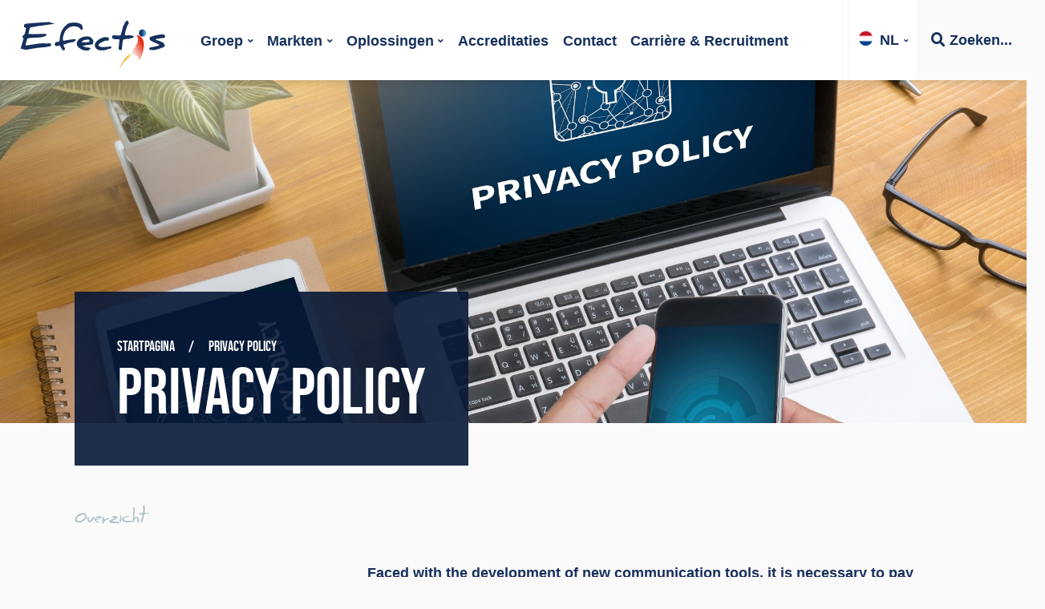

--- FILE ---
content_type: text/html; charset=UTF-8
request_url: https://efectis.com/nl/privacy-policy/
body_size: 9907
content:
<!doctype html>
<html lang="nl">
<head>
   <meta charset="utf-8">
   <meta name="viewport" content="width=device-width, initial-scale=1, maximum-scale=1, viewport-fit=cover">
   <title>Privacy Policy | Efectis</title>
   	<style>img:is([sizes="auto" i], [sizes^="auto," i]) { contain-intrinsic-size: 3000px 1500px }</style>
	
<!-- Search Engine Optimization door Rank Math PRO - https://rankmath.com/ -->
<meta name="description" content="Faced with the development of new communication tools, it is necessary to pay particular attention to the protection of privacy. Therefore, we are committed"/>
<meta name="robots" content="follow, index, max-snippet:-1, max-video-preview:-1, max-image-preview:large"/>
<link rel="canonical" href="https://efectis.com/nl/privacy-policy/" />
<meta property="og:locale" content="nl_NL" />
<meta property="og:type" content="article" />
<meta property="og:title" content="Privacy Policy | Efectis" />
<meta property="og:description" content="Faced with the development of new communication tools, it is necessary to pay particular attention to the protection of privacy. Therefore, we are committed" />
<meta property="og:url" content="https://efectis.com/nl/privacy-policy/" />
<meta property="og:site_name" content="Efectis" />
<meta property="article:publisher" content="https://nl-nl.facebook.com/efectisnederland/" />
<meta property="og:updated_time" content="2023-01-27T16:00:38+01:00" />
<meta property="og:image" content="https://efectis.com/app/uploads/2023/01/Privacy-policy-1024x683.jpg" />
<meta property="og:image:secure_url" content="https://efectis.com/app/uploads/2023/01/Privacy-policy-1024x683.jpg" />
<meta property="og:image:width" content="1024" />
<meta property="og:image:height" content="683" />
<meta property="og:image:alt" content="Privacy policy" />
<meta property="og:image:type" content="image/jpeg" />
<meta name="twitter:card" content="summary_large_image" />
<meta name="twitter:title" content="Privacy Policy | Efectis" />
<meta name="twitter:description" content="Faced with the development of new communication tools, it is necessary to pay particular attention to the protection of privacy. Therefore, we are committed" />
<meta name="twitter:image" content="https://efectis.com/app/uploads/2023/01/Privacy-policy-1024x683.jpg" />
<meta name="twitter:label1" content="Tijd om te lezen" />
<meta name="twitter:data1" content="2 minuten" />
<!-- /Rank Math WordPress SEO plugin -->

<link rel='stylesheet' id='wp-block-library-css' href='https://efectis.com/wp/wp-includes/css/dist/block-library/style.min.css?ver=6.8.1' type='text/css' media='all' />
<style id='classic-theme-styles-inline-css' type='text/css'>
/*! This file is auto-generated */
.wp-block-button__link{color:#fff;background-color:#32373c;border-radius:9999px;box-shadow:none;text-decoration:none;padding:calc(.667em + 2px) calc(1.333em + 2px);font-size:1.125em}.wp-block-file__button{background:#32373c;color:#fff;text-decoration:none}
</style>
<link rel='stylesheet' id='coblocks-frontend-css' href='https://efectis.com/app/plugins/coblocks/dist/style-coblocks-1.css?ver=3.1.16' type='text/css' media='all' />
<link rel='stylesheet' id='coblocks-extensions-css' href='https://efectis.com/app/plugins/coblocks/dist/style-coblocks-extensions.css?ver=3.1.16' type='text/css' media='all' />
<link rel='stylesheet' id='coblocks-animation-css' href='https://efectis.com/app/plugins/coblocks/dist/style-coblocks-animation.css?ver=2677611078ee87eb3b1c' type='text/css' media='all' />
<style id='global-styles-inline-css' type='text/css'>
:root{--wp--preset--aspect-ratio--square: 1;--wp--preset--aspect-ratio--4-3: 4/3;--wp--preset--aspect-ratio--3-4: 3/4;--wp--preset--aspect-ratio--3-2: 3/2;--wp--preset--aspect-ratio--2-3: 2/3;--wp--preset--aspect-ratio--16-9: 16/9;--wp--preset--aspect-ratio--9-16: 9/16;--wp--preset--color--black: #000000;--wp--preset--color--cyan-bluish-gray: #abb8c3;--wp--preset--color--white: #fff;--wp--preset--color--pale-pink: #f78da7;--wp--preset--color--vivid-red: #cf2e2e;--wp--preset--color--luminous-vivid-orange: #ff6900;--wp--preset--color--luminous-vivid-amber: #fcb900;--wp--preset--color--light-green-cyan: #7bdcb5;--wp--preset--color--vivid-green-cyan: #00d084;--wp--preset--color--pale-cyan-blue: #8ed1fc;--wp--preset--color--vivid-cyan-blue: #0693e3;--wp--preset--color--vivid-purple: #9b51e0;--wp--preset--color--primary: #17305c;--wp--preset--color--secondary: #b7312c;--wp--preset--color--tertiary: #efa92c;--wp--preset--color--accent: #b0c4c8;--wp--preset--color--dark: #071836;--wp--preset--gradient--vivid-cyan-blue-to-vivid-purple: linear-gradient(135deg,rgba(6,147,227,1) 0%,rgb(155,81,224) 100%);--wp--preset--gradient--light-green-cyan-to-vivid-green-cyan: linear-gradient(135deg,rgb(122,220,180) 0%,rgb(0,208,130) 100%);--wp--preset--gradient--luminous-vivid-amber-to-luminous-vivid-orange: linear-gradient(135deg,rgba(252,185,0,1) 0%,rgba(255,105,0,1) 100%);--wp--preset--gradient--luminous-vivid-orange-to-vivid-red: linear-gradient(135deg,rgba(255,105,0,1) 0%,rgb(207,46,46) 100%);--wp--preset--gradient--very-light-gray-to-cyan-bluish-gray: linear-gradient(135deg,rgb(238,238,238) 0%,rgb(169,184,195) 100%);--wp--preset--gradient--cool-to-warm-spectrum: linear-gradient(135deg,rgb(74,234,220) 0%,rgb(151,120,209) 20%,rgb(207,42,186) 40%,rgb(238,44,130) 60%,rgb(251,105,98) 80%,rgb(254,248,76) 100%);--wp--preset--gradient--blush-light-purple: linear-gradient(135deg,rgb(255,206,236) 0%,rgb(152,150,240) 100%);--wp--preset--gradient--blush-bordeaux: linear-gradient(135deg,rgb(254,205,165) 0%,rgb(254,45,45) 50%,rgb(107,0,62) 100%);--wp--preset--gradient--luminous-dusk: linear-gradient(135deg,rgb(255,203,112) 0%,rgb(199,81,192) 50%,rgb(65,88,208) 100%);--wp--preset--gradient--pale-ocean: linear-gradient(135deg,rgb(255,245,203) 0%,rgb(182,227,212) 50%,rgb(51,167,181) 100%);--wp--preset--gradient--electric-grass: linear-gradient(135deg,rgb(202,248,128) 0%,rgb(113,206,126) 100%);--wp--preset--gradient--midnight: linear-gradient(135deg,rgb(2,3,129) 0%,rgb(40,116,252) 100%);--wp--preset--font-size--small: 13px;--wp--preset--font-size--medium: 20px;--wp--preset--font-size--large: 36px;--wp--preset--font-size--x-large: 42px;--wp--preset--spacing--20: 0.44rem;--wp--preset--spacing--30: 0.67rem;--wp--preset--spacing--40: 1rem;--wp--preset--spacing--50: 1.5rem;--wp--preset--spacing--60: 2.25rem;--wp--preset--spacing--70: 3.38rem;--wp--preset--spacing--80: 5.06rem;--wp--preset--shadow--natural: 6px 6px 9px rgba(0, 0, 0, 0.2);--wp--preset--shadow--deep: 12px 12px 50px rgba(0, 0, 0, 0.4);--wp--preset--shadow--sharp: 6px 6px 0px rgba(0, 0, 0, 0.2);--wp--preset--shadow--outlined: 6px 6px 0px -3px rgba(255, 255, 255, 1), 6px 6px rgba(0, 0, 0, 1);--wp--preset--shadow--crisp: 6px 6px 0px rgba(0, 0, 0, 1);}:where(.is-layout-flex){gap: 0.5em;}:where(.is-layout-grid){gap: 0.5em;}body .is-layout-flex{display: flex;}.is-layout-flex{flex-wrap: wrap;align-items: center;}.is-layout-flex > :is(*, div){margin: 0;}body .is-layout-grid{display: grid;}.is-layout-grid > :is(*, div){margin: 0;}:where(.wp-block-columns.is-layout-flex){gap: 2em;}:where(.wp-block-columns.is-layout-grid){gap: 2em;}:where(.wp-block-post-template.is-layout-flex){gap: 1.25em;}:where(.wp-block-post-template.is-layout-grid){gap: 1.25em;}.has-black-color{color: var(--wp--preset--color--black) !important;}.has-cyan-bluish-gray-color{color: var(--wp--preset--color--cyan-bluish-gray) !important;}.has-white-color{color: var(--wp--preset--color--white) !important;}.has-pale-pink-color{color: var(--wp--preset--color--pale-pink) !important;}.has-vivid-red-color{color: var(--wp--preset--color--vivid-red) !important;}.has-luminous-vivid-orange-color{color: var(--wp--preset--color--luminous-vivid-orange) !important;}.has-luminous-vivid-amber-color{color: var(--wp--preset--color--luminous-vivid-amber) !important;}.has-light-green-cyan-color{color: var(--wp--preset--color--light-green-cyan) !important;}.has-vivid-green-cyan-color{color: var(--wp--preset--color--vivid-green-cyan) !important;}.has-pale-cyan-blue-color{color: var(--wp--preset--color--pale-cyan-blue) !important;}.has-vivid-cyan-blue-color{color: var(--wp--preset--color--vivid-cyan-blue) !important;}.has-vivid-purple-color{color: var(--wp--preset--color--vivid-purple) !important;}.has-black-background-color{background-color: var(--wp--preset--color--black) !important;}.has-cyan-bluish-gray-background-color{background-color: var(--wp--preset--color--cyan-bluish-gray) !important;}.has-white-background-color{background-color: var(--wp--preset--color--white) !important;}.has-pale-pink-background-color{background-color: var(--wp--preset--color--pale-pink) !important;}.has-vivid-red-background-color{background-color: var(--wp--preset--color--vivid-red) !important;}.has-luminous-vivid-orange-background-color{background-color: var(--wp--preset--color--luminous-vivid-orange) !important;}.has-luminous-vivid-amber-background-color{background-color: var(--wp--preset--color--luminous-vivid-amber) !important;}.has-light-green-cyan-background-color{background-color: var(--wp--preset--color--light-green-cyan) !important;}.has-vivid-green-cyan-background-color{background-color: var(--wp--preset--color--vivid-green-cyan) !important;}.has-pale-cyan-blue-background-color{background-color: var(--wp--preset--color--pale-cyan-blue) !important;}.has-vivid-cyan-blue-background-color{background-color: var(--wp--preset--color--vivid-cyan-blue) !important;}.has-vivid-purple-background-color{background-color: var(--wp--preset--color--vivid-purple) !important;}.has-black-border-color{border-color: var(--wp--preset--color--black) !important;}.has-cyan-bluish-gray-border-color{border-color: var(--wp--preset--color--cyan-bluish-gray) !important;}.has-white-border-color{border-color: var(--wp--preset--color--white) !important;}.has-pale-pink-border-color{border-color: var(--wp--preset--color--pale-pink) !important;}.has-vivid-red-border-color{border-color: var(--wp--preset--color--vivid-red) !important;}.has-luminous-vivid-orange-border-color{border-color: var(--wp--preset--color--luminous-vivid-orange) !important;}.has-luminous-vivid-amber-border-color{border-color: var(--wp--preset--color--luminous-vivid-amber) !important;}.has-light-green-cyan-border-color{border-color: var(--wp--preset--color--light-green-cyan) !important;}.has-vivid-green-cyan-border-color{border-color: var(--wp--preset--color--vivid-green-cyan) !important;}.has-pale-cyan-blue-border-color{border-color: var(--wp--preset--color--pale-cyan-blue) !important;}.has-vivid-cyan-blue-border-color{border-color: var(--wp--preset--color--vivid-cyan-blue) !important;}.has-vivid-purple-border-color{border-color: var(--wp--preset--color--vivid-purple) !important;}.has-vivid-cyan-blue-to-vivid-purple-gradient-background{background: var(--wp--preset--gradient--vivid-cyan-blue-to-vivid-purple) !important;}.has-light-green-cyan-to-vivid-green-cyan-gradient-background{background: var(--wp--preset--gradient--light-green-cyan-to-vivid-green-cyan) !important;}.has-luminous-vivid-amber-to-luminous-vivid-orange-gradient-background{background: var(--wp--preset--gradient--luminous-vivid-amber-to-luminous-vivid-orange) !important;}.has-luminous-vivid-orange-to-vivid-red-gradient-background{background: var(--wp--preset--gradient--luminous-vivid-orange-to-vivid-red) !important;}.has-very-light-gray-to-cyan-bluish-gray-gradient-background{background: var(--wp--preset--gradient--very-light-gray-to-cyan-bluish-gray) !important;}.has-cool-to-warm-spectrum-gradient-background{background: var(--wp--preset--gradient--cool-to-warm-spectrum) !important;}.has-blush-light-purple-gradient-background{background: var(--wp--preset--gradient--blush-light-purple) !important;}.has-blush-bordeaux-gradient-background{background: var(--wp--preset--gradient--blush-bordeaux) !important;}.has-luminous-dusk-gradient-background{background: var(--wp--preset--gradient--luminous-dusk) !important;}.has-pale-ocean-gradient-background{background: var(--wp--preset--gradient--pale-ocean) !important;}.has-electric-grass-gradient-background{background: var(--wp--preset--gradient--electric-grass) !important;}.has-midnight-gradient-background{background: var(--wp--preset--gradient--midnight) !important;}.has-small-font-size{font-size: var(--wp--preset--font-size--small) !important;}.has-medium-font-size{font-size: var(--wp--preset--font-size--medium) !important;}.has-large-font-size{font-size: var(--wp--preset--font-size--large) !important;}.has-x-large-font-size{font-size: var(--wp--preset--font-size--x-large) !important;}
:where(.wp-block-post-template.is-layout-flex){gap: 1.25em;}:where(.wp-block-post-template.is-layout-grid){gap: 1.25em;}
:where(.wp-block-columns.is-layout-flex){gap: 2em;}:where(.wp-block-columns.is-layout-grid){gap: 2em;}
:root :where(.wp-block-pullquote){font-size: 1.5em;line-height: 1.6;}
</style>
<link rel='stylesheet' id='wp-components-css' href='https://efectis.com/wp/wp-includes/css/dist/components/style.min.css?ver=6.8.1' type='text/css' media='all' />
<link rel='stylesheet' id='godaddy-styles-css' href='https://efectis.com/app/plugins/coblocks/includes/Dependencies/GoDaddy/Styles/build/latest.css?ver=2.0.2' type='text/css' media='all' />
<link rel="https://api.w.org/" href="https://efectis.com/nl/wp-json/" /><link rel="alternate" title="JSON" type="application/json" href="https://efectis.com/nl/wp-json/wp/v2/pages/9615" /><link rel="EditURI" type="application/rsd+xml" title="RSD" href="https://efectis.com/wp/xmlrpc.php?rsd" />
<link rel='shortlink' href='https://efectis.com/nl/?p=9615' />
<link rel="alternate" title="oEmbed (JSON)" type="application/json+oembed" href="https://efectis.com/nl/wp-json/oembed/1.0/embed?url=https%3A%2F%2Fefectis.com%2Fnl%2Fprivacy-policy%2F" />
<link rel="alternate" title="oEmbed (XML)" type="text/xml+oembed" href="https://efectis.com/nl/wp-json/oembed/1.0/embed?url=https%3A%2F%2Fefectis.com%2Fnl%2Fprivacy-policy%2F&#038;format=xml" />
<style id="uagb-style-conditional-extension">@media (min-width: 1025px){body .uag-hide-desktop.uagb-google-map__wrap,body .uag-hide-desktop{display:none !important}}@media (min-width: 768px) and (max-width: 1024px){body .uag-hide-tab.uagb-google-map__wrap,body .uag-hide-tab{display:none !important}}@media (max-width: 767px){body .uag-hide-mob.uagb-google-map__wrap,body .uag-hide-mob{display:none !important}}</style>      <link rel="preload" href="https://efectis.com/app/themes/efectis/dist/webfonts/easy_speech-webfont.woff2" as="font" crossorigin="anonymous" />
   <link rel="preload" href="https://efectis.com/app/themes/efectis/dist/webfonts/fa-brands-400.woff2" as="font" crossorigin="anonymous" />
   <link rel="preload" href="https://efectis.com/app/themes/efectis/dist/webfonts/bebas_neue_pro_bold-webfont.woff2" as="font" crossorigin="anonymous" />
   <link rel="preload" href="https://efectis.com/app/themes/efectis/dist/webfonts/fa-regular-400.woff2" as="font" crossorigin="anonymous" />
   <link rel="preload" href="https://efectis.com/app/themes/efectis/dist/webfonts/fa-solid-900.woff2" as="font" crossorigin="anonymous" />
   <link rel="stylesheet" href="https://efectis.com/app/themes/efectis/dist/styles/style.min.css?v=0711251222" type="text/css">
   <link rel="apple-touch-icon" sizes="180x180" href="https://efectis.com/app/themes/efectis/dist/images/favicons/apple-touch-icon.png">
   <link rel="icon" type="image/png" sizes="32x32" href="https://efectis.com/app/themes/efectis/dist/images/favicons/favicon-32x32.png">
   <link rel="icon" type="image/png" sizes="16x16" href="https://efectis.com/app/themes/efectis/dist/images/favicons/favicon-16x16.png">
   <link rel="manifest" href="https://efectis.com/app/themes/efectis/dist/images/favicons/site.webmanifest">
   <meta name="msapplication-TileColor" content="#17305c">
   <meta name="theme-color" content="#17305c">

   <!-- Google Tag Manager -->
    <script>(function(w,d,s,l,i){w[l]=w[l]||[];w[l].push({'gtm.start':
    new Date().getTime(),event:'gtm.js'});var f=d.getElementsByTagName(s)[0],
    j=d.createElement(s),dl=l!='dataLayer'?'&l='+l:'';j.async=true;j.src=
    'https://www.googletagmanager.com/gtm.js?id='+i+dl;f.parentNode.insertBefore(j,f);
    })(window,document,'script','dataLayer','GTM-56X9Q99');</script>
    <!-- End Google Tag Manager -->
</head>
<body>
<header class="header d-flex align-items-center pl-2">
   <a href="/nl/" class="logo"><img src="https://efectis.com/app/themes/efectis/dist/images/logo-efectis.svg" alt="Efectis logo" width="180" height="76"></a>
   <div class="hamburger">
      <div class="hamburger-box">
         <div class="hamburger-inner"></div>
      </div>
   </div>
   <nav class="nav-wrapper">
      <ul class="nav-main" id="nav-main">
         <li class="language-switch order-md-last">
            <a href="#" class="language-selected">
               <img src="https://efectis.com/app/themes/efectis/dist/images/languages/nl-flag.jpg" width="40" height="40" alt="nl flag"/>NL            </a>
            <ul class="language-options">
                                 <li>
                     <a href="https://efectis.com/fr/privacy-policy/">
                        <img src="https://efectis.com/app/themes/efectis/dist/images/languages/fr-flag.jpg" width="40" height="40" alt="nl flag"> Français                     </a>
                  </li>
                                 <li>
                     <a href="https://efectis.com/en/privacy-policy/">
                        <img src="https://efectis.com/app/themes/efectis/dist/images/languages/en-flag.jpg" width="40" height="40" alt="nl flag"> English                     </a>
                  </li>
                                 <li>
                     <a href="https://efectis.com/de/privacy-policy/">
                        <img src="https://efectis.com/app/themes/efectis/dist/images/languages/de-flag.jpg" width="40" height="40" alt="nl flag"> Deutsch                     </a>
                  </li>
                                 <li>
                     <a href="https://efectis.com/es/privacy-policy/">
                        <img src="https://efectis.com/app/themes/efectis/dist/images/languages/es-flag.jpg" width="40" height="40" alt="nl flag"> Español                     </a>
                  </li>
                                 <li>
                     <a href="https://efectis.com/tr/privacy-policy/">
                        <img src="https://efectis.com/app/themes/efectis/dist/images/languages/tr-flag.jpg" width="40" height="40" alt="nl flag"> Türkçe                     </a>
                  </li>
                                 <li>
                     <a href="https://efectis.com/ru/privacy-policy/">
                        <img src="https://efectis.com/app/themes/efectis/dist/images/languages/ru-flag.jpg" width="40" height="40" alt="nl flag"> Русский                     </a>
                  </li>
                           </ul>
         </li>
         <li class="search order-md-last">
            <span class="search-button"><span><i class="fas fa-search"></i> Zoeken...</span></span>
            <ul class="search-sub">
               <li>
                  <a href="/nl/certifications">
                     <span><i class="fas fa-search"></i> Zoek certificaat</span>
                  </a>
               </li>
               <li>
                  <a href="/nl/reports">
                     <span><i class="fas fa-search"></i> Zoek rapport</span>
                  </a>
               </li>
               <li>
                  <a href="/nl/search-on-website">
                     <span><i class="fas fa-search"></i> Zoeken op website</span>
                  </a>
               </li>
            </ul>
         </li>
                     <li class="nav-main-link nav-main-has-children  "><a href="https://efectis.com/nl/groep/" >Groep</a>
                                 <ul class="nav-sub">
                                             <li class="nav-sub-link "><a href="https://efectis.com/nl/groep/raad-van-bestuur/"  >Raad van Bestuur</a></li>
                                             <li class="nav-sub-link "><a href="https://efectis.com/nl/groep/onze-referenties/"  >Referenties</a></li>
                                             <li class="nav-sub-link "><a href="https://efectis.com/nl/groep/nieuws/"  >Nieuws</a></li>
                                             <li class="nav-sub-link "><a href="https://efectis.com/nl/publicaties/"  >Publicaties</a></li>
                                             <li class="nav-sub-link "><a href="https://efectis.com/nl/carriere/"  target="_blank">Carrière &#038; Recruitment</a></li>
                                             <li class="nav-sub-link "><a href="https://efectis.com/nl/vacatures/"  target="_blank">Vacatures</a></li>
                                       </ul>
                           </li>
                     <li class="nav-main-link nav-main-has-children  "><a href="https://efectis.com/nl/services-by-markets/" >Markten</a>
                                 <ul class="nav-sub">
                                             <li class="nav-sub-link "><a href="https://efectis.com/nl/services-by-markets/bouwmaterialen/"  >Bouwmaterialen</a></li>
                                             <li class="nav-sub-link "><a href="https://efectis.com/nl/services-by-markets/commerciele-gebouwen-en-hoogbouw/"  >Commerciële gebouwen en hoogbouw</a></li>
                                             <li class="nav-sub-link "><a href="https://efectis.com/nl/services-by-markets/openbare-gebouwen/"  >Openbare gebouwen</a></li>
                                             <li class="nav-sub-link "><a href="https://efectis.com/nl/services-by-markets/opslag-en-magazijn/"  >Opslag en magazijn</a></li>
                                             <li class="nav-sub-link "><a href="https://efectis.com/nl/services-by-markets/olie-en-gas-industrie/"  >Olie en gas industrie</a></li>
                                             <li class="nav-sub-link "><a href="https://efectis.com/nl/services-by-markets/kern-en-elektriciteitscentrales/"  >Kern- en elektriciteitscentrales</a></li>
                                             <li class="nav-sub-link "><a href="https://efectis.com/nl/services-by-markets/infrastructuur/"  >Infrastructuur</a></li>
                                             <li class="nav-sub-link "><a href="https://efectis.com/nl/maritiem/"  >Maritiem</a></li>
                                             <li class="nav-sub-link "><a href="https://efectis.com/nl/spoorwegen/"  >Spoorwegen</a></li>
                                       </ul>
                           </li>
                     <li class="nav-main-link nav-main-has-children  "><a href="https://efectis.com/nl/services-by-solutions/" >Oplossingen</a>
                                 <ul class="nav-sub">
                                             <li class="nav-sub-link "><a href="https://efectis.com/nl/expertise-beoordelingen-inspecties/"  >Expertise, beoordelingen &amp; inspecties</a></li>
                                             <li class="nav-sub-link "><a href="https://efectis.com/nl/services-by-solutions/certificering-en-ce-markering/"  >Certificering, UKCA en CE markering</a></li>
                                             <li class="nav-sub-link "><a href="https://efectis.com/nl/services-by-solutions/testen-van-producten/"  >Brandtesten</a></li>
                                             <li class="nav-sub-link "><a href="https://efectis.com/nl/services-by-solutions/speciale-tests-en-brandtesten-op-locatie/"  >Speciale tests en brandtesten op locatie</a></li>
                                             <li class="nav-sub-link "><a href="https://efectis.com/nl/brandveilige-gevels/"  >Brandveilige gevels</a></li>
                                             <li class="nav-sub-link "><a href="https://efectis.com/nl/services-by-solutions/brandexpertise/"  >Brandexpertise en onderbouwingen</a></li>
                                             <li class="nav-sub-link "><a href="https://efectis.com/nl/services-by-solutions/engineering-constructieve-brandveiligheid/"  >Engineering: constructieve brandveiligheid</a></li>
                                             <li class="nav-sub-link "><a href="https://efectis.com/nl/exap-classificatie/"  >EXAP en classificatie</a></li>
                                             <li class="nav-sub-link "><a href="https://efectis.com/nl/services-by-solutions/training/"  >Training</a></li>
                                       </ul>
                           </li>
                     <li class="nav-main-link  "><a href="https://efectis.com/nl/groep/accreditations-notifications-certifications-2/" >Accreditaties</a>
                           </li>
                     <li class="nav-main-link  "><a href="https://efectis.com/nl/contact/" >Contact</a>
                           </li>
                     <li class="nav-main-link  "><a href="https://efectis.com/nl/carriere/" target="_blank">Carrière &#038; Recruitment</a>
                           </li>
                  <li class="nav-fill"></li>
      </ul>
   </nav>
</div>
</header>
<header class="header-default" style="background-image: url('https://efectis.com/app/uploads/2023/01/Privacy-policy.jpg');" data-aos="fade">
   <div class="container">
      <div class="header-default-content" data-aos="fade-up" data-aos-delay="200">
         <nav class="nav-breadcrumbs">
            <ol>
               <li><a href="https://efectis.com/nl/">Startpagina</a></li>
               <li>Privacy policy</li>
            </ol>
         </nav>
         <h1 class="display-1" data-aos="fade-up" data-aos-delay="200">Privacy policy</h1>
      </div>
   </div>
</header>
<div class="container">
   <div class="default-page" data-aos="fade-up">
      <h3 class="page-sub-title" data-aos="fade-up">Overzicht</h3>
      <h1 class="page-title" data-aos="fade-up" data-aos-delay="200">Privacy policy</h1>
      
<p><strong>Faced with the development of new communication tools, it is necessary to pay particular attention to the protection of privacy. Therefore, we are committed to respecting the privacy of the personal information we collect.</strong></p>



<hr class="wp-block-separator has-css-opacity"/>



<h4 class="wp-block-heading">Collection of Personal Information / We collect the following information:</h4>



<ul class="wp-block-list">
<li>Name</li>



<li>Mailing address</li>



<li>Postal code</li>



<li>Email address</li>



<li>Telephone / fax number</li>



<li>Gender / Sex</li>
</ul>



<p>The personal information we collect is collected through forms and through the interactivity established between you and our website. We also use, as indicated in the following section, cookies and / or logs to gather information about you.</p>



<hr class="wp-block-separator has-css-opacity"/>



<h4 class="wp-block-heading">Forms and interactivity:</h4>



<p>Your personal information is collected by means of a form, namely:</p>



<ul class="wp-block-list">
<li>Website registration form</li>
</ul>



<p>We use the collected information for the following purposes:</p>



<ul class="wp-block-list">
<li>Information / Promotional Offers</li>



<li>Statistics</li>



<li>Contact</li>
</ul>



<p>Your information is also collected through the interactivity that may be established between you and our website as follows:</p>



<ul class="wp-block-list">
<li>Statistics</li>



<li>Contact</li>
</ul>



<p>We use the collected information for the following purposes:</p>



<ul class="wp-block-list">
<li>Mail</li>
</ul>



<hr class="wp-block-separator has-css-opacity"/>



<h4 class="wp-block-heading">Right of objection and withdrawal</h4>



<p>We are committed to offering you the right to oppose and opt out of your personal information. The right of opposition is understood as the possibility offered to Internet users to refuse that their information used for certain purposes mentioned during the collection.</p>



<p>The right of withdrawal is understood to be the possibility offered to Internet users to request that their. <br>Personal information no longer appears, for example, in a mailing list.</p>



<p>To exercise these rights, you can:<br>Postal code: Road of the Orme des Merisiers, SAINT AUBIN 91193<br>Email: <a href="mailto:contact@efectis.com">contact@efectis.com</a><br>Telephone: +33 (0)1 60 13 83 81<br>Website section: <a href="https://efectis.com/">https://efectis.com/</a></p>



<hr class="wp-block-separator has-css-opacity"/>



<h4 class="wp-block-heading">Access right</h4>



<p>We are committed to recognizing a right of access and rectification to people concerned to consult, modify or delete information concerning them.</p>



<p>The exercise of this right will be done:<br>Postal code: Road of the Orme des Merisiers, SAINT AUBIN 91193<br>Email: <a href="mailto:contact@efectis.com">contact@efectis.com</a><br>Telephone: 01 60 13 83 81<br>Website section: <a href="https://efectis.com/">https://efectis.com/</a></p>



<hr class="wp-block-separator has-css-opacity"/>



<h4 class="wp-block-heading">Security</h4>



<p>The personal information we collect is kept in a secure environment. People working for us are required to respect the confidentiality of your information. To ensure the security of your personal information, we use the following measures:</p>



<ul class="wp-block-list">
<li>Secure Sockets Layer (SSL) protocol</li>



<li>Access Management &#8211; Authorized Person</li>



<li>Network Monitoring Software</li>



<li>Computer Backup</li>
</ul>



<p>We are committed to maintaining a high degree of confidentiality by incorporating the latest technological innovations to ensure the confidentiality of your transactions. However, as no mechanism offers maximum security, some risk is always present when using the Internet to transmit personal information.</p>



<hr class="wp-block-separator has-css-opacity"/>



<h4 class="wp-block-heading">Label</h4>



<p>Our privacy commitments meet the requirements of the following program:</p>



<hr class="wp-block-separator has-css-opacity"/>



<h4 class="wp-block-heading">Legislation</h4>



<p>We are committed to respecting the legislative provisions set out in: RGPD</p>
   </div>
</div>
<hr>
<div class="py-4">
    <h1 class="text-center" data-aos="fade-up">Recente referenties</h1>
    <div class="container">
        <div class="row" data-aos="fade-up">
                            <div class="single-reference-sm">
                    <div class="single-reference-image">
                        <img
                          width="800"
                          height="400"
                          loading="lazy"
                          sizes="(max-width: 800px) 100vw, 800px"
                          srcset="
                          https://efectis.com/app/uploads/cached_images/200x100/2025/11/Picture1.png 200w,
                          https://efectis.com/app/uploads/cached_images/743x372/2025/11/Picture1.png 743w,
                          https://efectis.com/app/uploads/cached_images/800x400/2025/11/Picture1.png 800w"
                          src="https://efectis.com/app/uploads/cached_images/800x400/2025/11/Picture1.png"
                          class="img-fluid"
                          alt="Successful fire test of CLT ceiling with penetrations"
                          />
                    </div>
                    <div class="single-reference-content">
                        <div class="overlay-bg">
                            <h4>Successful fire test of CLT ceiling with penetrations</h4>
                            <a href="https://efectis.com/nl/dt_portfolio/successful-fire-test-of-clt-ceiling-with-penetrations/" class="btn btn-transparent">Lees verder</a>
                        </div>
                    </div>
                </div>
                            <div class="single-reference-sm">
                    <div class="single-reference-image">
                        <img
                          width="800"
                          height="400"
                          loading="lazy"
                          sizes="(max-width: 800px) 100vw, 800px"
                          srcset="
                          https://efectis.com/app/uploads/cached_images/200x100/2025/06/Aircraft_Container-test.png 200w,
                          https://efectis.com/app/uploads/cached_images/743x372/2025/06/Aircraft_Container-test.png 743w,
                          https://efectis.com/app/uploads/cached_images/800x400/2025/06/Aircraft_Container-test.png 800w"
                          src="https://efectis.com/app/uploads/cached_images/800x400/2025/06/Aircraft_Container-test.png"
                          class="img-fluid"
                          alt="Efectis: Uw kennispartner voor Brandveiligheid in Luchttransport"
                          />
                    </div>
                    <div class="single-reference-content">
                        <div class="overlay-bg">
                            <h4>Efectis: Uw kennispartner voor Brandveiligheid in Luchttransport</h4>
                            <a href="https://efectis.com/nl/dt_portfolio/efectis-uw-kennispartner-voor-brandveiligheid-in-luchttransport/" class="btn btn-transparent">Lees verder</a>
                        </div>
                    </div>
                </div>
                    </div>
    </div>
</div>

<footer>
   <div class="footer-contact">
      <div class="container">
         <div class="row">
            <div class="col-12 pt-4 footer-contact-locations">
               <h2>Efectis wereldwijd</h2>
               <div class="accordion pb-3" id="footer-locations">
                  <div class="card">
                     <span class="single-country collapsed" data-toggle="collapse" data-target="#france" aria-expanded="false" aria-controls="france">Frankrijk <span>(14)</span></span>
                     <div id="france" class="collapse" aria-labelledby="headingOne" data-parent="#footer-locations">
                        <a href="/nl/contact/#Headquarter" class="single-location">
                           Efectis Headquarter
                        </a>
                        <a href="/nl/contact/#Metz" class="single-location">
                           Efectis France - Lab Metz
                        </a>
                        <a href="/nl/contact/#Avenieres" class="single-location">
                           Efectis France - Lab Les Avenières
                        </a>
                        <a href="/nl/contact/#Saint-Yan" class="single-location">
                           Efectis France - Lab Saint-Yan
                        </a>
                        <a href="/nl/contact/#EngineeringCertification" class="single-location">
                           Efectis France Engineering & Certification
                        </a>
                        <a href="/nl/contact/#DélégationIleDeFrance" class="single-location">
                           Délégation Ile de France
                        </a>
                        <a href="/nl/contact/#DélégationRhône-Alpes" class="single-location">
                           Délégation Rhône-Alpes
                        </a>
                        <a href="/nl/contact/#DélégationMidi-Aquitaine" class="single-location">
                           Délégation Midi-Aquitaine
                        </a>
                        <a href="/nl/contact/#DélégationNormandie" class="single-location">
                           Délégation Normandie
                        </a>
                        <a href="/nl/contact/#DélégationNord-Atlantique" class="single-location">
                           Délégation Nord-Atlantique
                        </a>
                        <a href="/nl/contact/#DélégationGrandEst" class="single-location">
                           Délégation Grand Est
                        </a>
                        <a href="/nl/contact/#DélégationPierrelatte" class="single-location">
                           Délégation Pierrelatte
                        </a>
                        <a href="/nl/contact/#DélégationSeine-et-Marne" class="single-location">
                           Délégation Seine-et-Marne
                        </a>
                     </div>
                  </div>
                  <div class="card">
                     <span class="single-country collapsed" data-toggle="collapse" data-target="#netherlands" aria-expanded="false" aria-controls="netherlands">Nederland <span>(2)</span></span>
                     <div id="netherlands" class="collapse" aria-labelledby="headingOne" data-parent="#footer-locations">
                        <a href="/nl/contact/#Nederland" class="single-location">Nederland <span>(1)</span></a>
                        <a href="/nl/contact/#Nederland-dordrecht" class="single-location">The Netherlands – Dordrecht <span>(1)</span></a>
                     </div>
                  </div>
                  <a href="/nl/contact/#EraAvrasya" class="single-country">Türkiye <span>(1)</span></a>
                  <div class="card">
                     <span class="single-country collapsed" data-toggle="collapse" data-target="#uk-ireland" aria-expanded="false" aria-controls="uk-ireland">Verenigd Koninkrijk/Ierland <span>(4)</span></span>
                     <div id="uk-ireland" class="collapse" aria-labelledby="headingOne" data-parent="#footer-locations">
                        <a href="/nl/contact/#UK-Ireland" class="single-location">
                           Engineering &amp; Certification
                        </a>
                        <a href="/nl/contact/#UK-Ireland-lab-Wentloog" class="single-location">
                           Laboratory Cardiff
                        </a>
                        <a href="/nl/contact/#UK-Ireland-lab" class="single-location">
                           Laboratory Newtownabbey
                        </a>
                        <a href="/nl/contact/#UK-Ireland-lab-Carrickfergus" class="single-location">
                           Laboratory Carrickfergus
                        </a>
                     </div>
                  </div>
                  <a href="/nl/contact/#Iberica" class="single-country">Spanje <span>(1)</span></a>
                  <a href="/nl/contact/#Cadorago" class="single-country">Italy <span>(1)</span></a>
               </div>
            </div>
         </div>
      </div>
   </div>
   <div class="bg-dark py-2 map-overlay-shadow">
      <div class="container-fluid">
         <hr>
         <div class="row">
            <div class="d-none d-lg-inline col-lg-2 col-xl-1">
               <img src="https://efectis.com/app/themes/efectis/dist/images/efectis-logo-white.svg" alt="Logo Efectis" class="w-100">
            </div>
            <div class="col text-white">
               <h3>Fire & explosion safety experts</h3>
               <p class="mb-0">Op basis van 70 jaar ervaring, van kleinschalig tot groot, van materiaal tot constructie, beoordeelt Efectis de brandprestaties van uw producten, systemen of van uw gehele project, wat het domein ook is, wat de prestatie ook is.</p>
               <a href="/nl/groep/" class="btn btn-transparent text-white">Lees verder</a>
            </div>
            <div class="mt-3 mt-md-0 col-12 col-md-5 col-lg-4">
               <h3 class=" text-white">Nieuwsbrief</h3>
               <div id="mc_embed_signup"><!-- Begin Mailchimp Signup Form -->
                  <form action="https://efectis.us14.list-manage.com/subscribe/post?u=d4191cc76e51d3e65d326540e&amp;id=323d23485f" method="post" id="mc-embedded-subscribe-form" name="mc-embedded-subscribe-form" class="validate" target="_blank" novalidate>
                     <div id="mc_embed_signup_scroll">
                        <div class="news_fields">
                           <div class="row">
                              <div class="col-5 pr-0 lang mc-field-group">
                                 <select name="LANG" class="required custom-select" id="mce-LANG">
                                    <option value="" disabled>Language</option>
                                    <option value="English">English</option>
                                    <option value="French">French</option>
                                    <!-- <option value="Spanish">Spanish</option>
                                    <option value="Dutch">Dutch</option>
                                    <option value="German">German</option>
                                    <option value="Turkish">Turkish</option> -->
                                 </select>
                              </div>
                              <div class="mc-field-group col-7 email">
                                 <input type="email" value="" name="EMAIL" class="required email form-control" id="mce-EMAIL" placeholder="Jouw e-mail">
                                 <div id="mce-responses" class="clear">
                                    <div class="response" id="mce-error-response" style="display:none"></div>
                                    <div class="response" id="mce-success-response" style="display:none"></div>
                                 </div>
                                 <div style="position: absolute; left: -5000px;" aria-hidden="true"><input type="text" name="b_d4191cc76e51d3e65d326540e_323d23485f" tabindex="-1" value=""></div>
                              </div>
                           </div>
                        </div>
                        <button type="submit" value="SIGN IN" name="subscribe" id="mc-embedded-subscribe" class="mt-1 btn btn-primary">SIGN IN</button>
                  </div>
                     </form>
                  </div>
               </div>
            </div>
         </div>
         <hr class="bg-accent">
         <div class="row border-top text-white d-block clearfix text-sm d-flex align-content-center flex-wrap px-2">
            <div class="col-12">
               <ul class="list-unstyled float-left">
                  <li>© Copyright 2026 Efectis</li>
                  <li><a href="/nl/cookie-policy/">Cookie Policy</a></li>
                  <li><a href="/nl/legal-notice/">Legal Notice</a></li>
                  <li><a href="/nl/privacy-policy/">Privacy Policy</a></li>
               </ul>
               <span class="float-right ml-auto">
                  <a href="https://www.youtube.com/channel/UC1rpSfXFbpdpxkyy9IpaxmA" target="_blank" class="mr-1"><i class="fab fa-youtube fa-2x text-white"></i></a>
                  <a href="https://www.linkedin.com/company/efectis-nederland-bv/" target="_blank"><i class="fab fa-linkedin fa-2x text-white"></i></a>
               </span>
            </div>
         </div>
      </div>
   </div>
</footer>
<script src="https://cdnjs.cloudflare.com/ajax/libs/jquery/3.6.0/jquery.min.js" integrity="sha512-894YE6QWD5I59HgZOGReFYm4dnWc1Qt5NtvYSaNcOP+u1T9qYdvdihz0PPSiiqn/+/3e7Jo4EaG7TubfWGUrMQ==" crossorigin="anonymous" referrerpolicy="no-referrer"></script>
<script src="https://stackpath.bootstrapcdn.com/bootstrap/4.4.1/js/bootstrap.min.js" integrity="sha384-wfSDF2E50Y2D1uUdj0O3uMBJnjuUD4Ih7YwaYd1iqfktj0Uod8GCExl3Og8ifwB6" crossorigin="anonymous"></script>
<script src="https://cdnjs.cloudflare.com/ajax/libs/slick-carousel/1.8.1/slick.min.js" integrity="sha512-XtmMtDEcNz2j7ekrtHvOVR4iwwaD6o/FUJe6+Zq+HgcCsk3kj4uSQQR8weQ2QVj1o0Pk6PwYLohm206ZzNfubg==" crossorigin="anonymous" referrerpolicy="no-referrer">
</script>
<script src="https://cdnjs.cloudflare.com/ajax/libs/aos/2.3.4/aos.js" integrity="sha512-A7AYk1fGKX6S2SsHywmPkrnzTZHrgiVT7GcQkLGDe2ev0aWb8zejytzS8wjo7PGEXKqJOrjQ4oORtnimIRZBtw==" crossorigin="anonymous" referrerpolicy="no-referrer"></script>
<script src="https://cdnjs.cloudflare.com/ajax/libs/ekko-lightbox/5.3.0/ekko-lightbox.min.js" integrity="sha512-Y2IiVZeaBwXG1wSV7f13plqlmFOx8MdjuHyYFVoYzhyRr3nH/NMDjTBSswijzADdNzMyWNetbLMfOpIPl6Cv9g==" crossorigin="anonymous" referrerpolicy="no-referrer">
</script>
<script src="https://cdnjs.cloudflare.com/ajax/libs/popper.js/2.9.2/umd/popper.min.js" integrity="sha512-2rNj2KJ+D8s1ceNasTIex6z4HWyOnEYLVC3FigGOmyQCZc2eBXKgOxQmo3oKLHyfcj53uz4QMsRCWNbLd32Q1g==" crossorigin="anonymous" referrerpolicy="no-referrer">
</script>
<script src="https://efectis.com/app/themes/efectis/dist/scripts/lib.min.js" defer></script>

<script type="speculationrules">
{"prefetch":[{"source":"document","where":{"and":[{"href_matches":"\/nl\/*"},{"not":{"href_matches":["\/wp\/wp-*.php","\/wp\/wp-admin\/*","\/app\/uploads\/*","\/app\/*","\/app\/plugins\/*","\/app\/themes\/efectis\/*","\/nl\/*\\?(.+)"]}},{"not":{"selector_matches":"a[rel~=\"nofollow\"]"}},{"not":{"selector_matches":".no-prefetch, .no-prefetch a"}}]},"eagerness":"conservative"}]}
</script>
<script type="text/javascript" src="https://efectis.com/app/plugins/coblocks/dist/js/coblocks-animation.js?ver=3.1.16" id="coblocks-animation-js"></script>
<script type="text/javascript" src="https://efectis.com/app/plugins/coblocks/dist/js/vendors/tiny-swiper.js?ver=3.1.16" id="coblocks-tiny-swiper-js"></script>
<script type="text/javascript" id="coblocks-tinyswiper-initializer-js-extra">
/* <![CDATA[ */
var coblocksTinyswiper = {"carouselPrevButtonAriaLabel":"Vorige","carouselNextButtonAriaLabel":"Volgende","sliderImageAriaLabel":"Afbeelding"};
/* ]]> */
</script>
<script type="text/javascript" src="https://efectis.com/app/plugins/coblocks/dist/js/coblocks-tinyswiper-initializer.js?ver=3.1.16" id="coblocks-tinyswiper-initializer-js"></script>
<!-- Google Tag Manager (noscript) -->
<noscript><iframe src="https://www.googletagmanager.com/ns.html?id=GTM-56X9Q99" height="0" width="0" style="display:none;visibility:hidden"></iframe></noscript>
<!-- End Google Tag Manager (noscript) -->
</body>
</html>


--- FILE ---
content_type: image/svg+xml
request_url: https://efectis.com/app/themes/efectis/dist/images/logo-efectis.svg
body_size: 2597
content:
<svg version="1.1" id="Logo" xmlns="http://www.w3.org/2000/svg" x="0" y="0" viewBox="0 0 380 160" xml:space="preserve"><style>.st0{fill:#17305c}</style><path class="st0" d="M87.5 36.5c-1.7.9-3.2 1.3-4.3 1.3h.3c-.3.2-1.2.4-2.7.7h.1c-.4-.1-1.5-.1-3.5-.1 0 0-.4.1-1.2.4-.7.3-1.2.4-1.3.4-2.5.2-5.8.6-9.9 1.2l-12.6 2c-.1 0-.3-.1-.8-.2s-.8-.2-.9-.2c0 .1-8.5 1.7-25.6 4.7-2.4 3.1-4 8.7-4.9 16.6 1.1.7 2.4 1 4 1 .1 0 .5-.1 1.3-.4.7-.3 1.2-.4 1.2-.4s.7.2 2 .7c4.5 0 11.7-.2 21.8-.5l13.7-.5h.3c1.2 0 1.8.3 2 1 .2 1.1.5 2.3.7 3.6-1.6 1.2-4.9 2.5-9.8 3.8-4.2 1.1-10.1 1.7-17.7 1.7-4.9 0-12 .7-21.3 2-1.1.2-1.7.9-2 2.2l-.4 2.6c-2 5.6-3.1 9.3-3.1 11.1v2.2c.4.1.9.3 1.4.4l34.1-5c.7 0 2.7-.1 6-.3l.7-.1 5.1-.4c.3 0 .8.2 1.4.7.6.1 2.8.1 6.6.1.1 0 1-.1 2.5-.4 1.6-.3 2.4-.4 2.4-.4 1.7 0 3.7.4 5.8 1.3.5 2 .9 3 1 3.1v-.2c0 1-.6 2.1-1.8 3.1-1.2 1-2.3 1.6-3.4 1.6-.1 0-.4-.1-1.1-.2-.7-.1-1.1-.2-1.2-.2-.1 0-.8.2-2.1.7-1.3.5-2.1.7-2.2.7l-18.7 1.7c-4.1.4-11.4 1.5-22.1 3.3l-14 2.4c-.6 0-2.8-.5-6.5-1.4-3.5-.9-5.6-1.3-6.4-1.3H.3c-.4-1.1-.5-1.7-.5-1.9 0-.2.7-2.3 2-6.4 1.4-4.6 2.4-7.8 2.8-9.6L7 75.9h-.1c-.1 0-.8-1-2-3.1 0-.7-.3-1.9-.9-3.4 1.5-1 3.4-2.6 5.7-4.7.4-.6 1.5-4.4 3.2-11.2v.1c-.1-.2-.1-1-.1-2.4l.6-.8c.4-.4.5-.8.5-1.1 0-.6-.6-1.3-1.8-2-1.1-.6-2.1-1-2.9-1H9c-.6-2.3-.9-3.9-.9-4.8 0-1.7.9-2.8 2.6-3.5 3.6-1.4 8-2.1 13.4-2.1.1 0 .3.1.6.2l.4.2c.1 0 1-.3 2.7-1 7.2-.3 16.7-.9 28.5-1.7l17.8-1.1c.8 0 3.2.9 7.3 2.6.3.1 1.4.1 3.2.1 1.4.3 2.3.7 2.9 1.3zM162.6 48.6c0 1.4 0 2.3-.1 2.7-.6.7-.8 1.1-.8 1.4 0 .2.3.3.8.3l-2.4.3c-.3 0-1.3-.9-3.1-2.6-2.2-2.2-3.8-3.6-4.9-4.2-3.1-1.8-7.9-2.8-14.5-2.8-.1 0-1 .2-2.5.5-1.5.4-2.3.6-2.3.6-4.2.5-9.3 3.9-15.1 10.1-1.2 1.3-2.7 4.3-4.4 9.1-1.8 5.2-2.8 9.3-2.8 12.3.3 2.7.4 4.2.4 4.5.9.4 1.9.6 3.2.6 0-.1 4.3-.9 12.8-2.3 5.9-1 10.5-1.5 13.9-1.5 1.4 0 2.8.4 4.1 1.3-.1.8-.9 1.9-2.3 3.2-1.4 1.3-2.8 2.2-4 2.7-3 .4-7.3 1.1-12.9 2.2-3 1.2-7.5 2.9-13.6 5.1.1 1.4.7 3.4 1.8 5.9 1.6 1.9 2.4 3.2 2.4 3.8 0 .6-.4 1.7-1.2 3.2-.8 1.5-1.4 2.2-1.8 2.2-2.2 0-4.5-2.2-7.1-6.7l-3.7-6.7c-5.7 1.3-8.7 1.9-8.9 1.9-1.2 0-2.3-.6-3.2-1.8-.9-1.2-1.4-2.5-1.4-4 0-.6.4-1.4 1.3-2.5s1.6-1.8 2.2-2c1.9-.6 3-.9 3.4-.9.1 0 .2 0 .4.1s.4.1.5.1c1.6 0 2.7-.2 3.2-.5 1.4-1 2.2-3 2.3-6.2.8-17.5 7.9-31.1 21.2-40.8 1.7-1.2 3.6-2 5.9-2.2 1.4-.3 3.1-.6 5-.9.6-.1 3.2-.1 7.7-.1 4.4 0 8.4.7 11.8 2.1.8.2 2.3.8 4.5 1.9 1.4 1 2.3 2.1 2.6 3.1 1.1 3.9 1.6 6.4 1.6 7.5zM190.1 79.7c.2.7.3 1.8.3 3.2 0 .8 0 1.7-.1 2.8-.2 3.1-.9 5-1.9 5.5-1.6 0-5.1.4-10.4 1.1l-8 1.1c0 .1-1.4.4-4.2 1-.3-.3-1.1-.4-2.4-.4-.4.4-.6.7-.7.7 0 .9 3.1 2.3 9.4 4.2 1.7.1 3.7.3 5.9.5 3.7.5 5.5 1.5 5.5 3 0 .4-1.1 1.2-3.4 2.5-.1.1-.7.7-1.8 1.9-2.1.2-3.2.4-3.2.4h.1c-.1 0-1.7-.1-4.5-.3l-4.7-.4c-1 0-2.6-.6-4.8-1.7-.5-.3-1.8-1-3.9-2.1-2.5-1-4.8-2.7-6.9-5.4-2.1-2.6-3.1-5-3.1-7.2 0-2.7.3-4.6.9-5.9 4.4-9.3 13.4-14 26.9-14 4.4 0 7.7 1.1 9.9 3.2 1.7 1.8 3.4 3.9 5.1 6.3zm-9.1 3.9c-.4-1.5-.8-2.7-1-3.6-.1-.3-.9-.9-2.4-1.7-3.4.3-7 .8-10.9 1.6-1 .2-2.2.8-3.8 1.9-1.5 1.1-2.3 2-2.3 2.6 0 .6.2.9.5.9h14.1c3.3-.1 5.2-.7 5.8-1.7zM237.9 97.1c.1.5.1 1 .1 1.4 0 2.8-1.5 4.2-4.5 4.2-.1 0-.3-.1-.7-.2-.4-.1-.6-.2-.7-.2-.2 0-1.1.4-2.6 1.2-1.7.9-2.8 1.3-3.1 1.4-4.9 1.2-8.4 1.8-10.6 1.8-.2 0-.6-.1-1.4-.2h-1.8c-.8.4-1.5.6-2.2.6-3.1 0-6.1-1-9.1-2.9-3-2-5-4.3-5.8-6.9-.7-2.1-1-3.1-1-3.1 0-2.4.5-4.5 1.4-6.2 1.4-2.6 3.9-5.4 7.5-8.4 1.7-1.4 3.9-2.7 6.5-4 5.2-2.4 9-3.6 11.4-3.6.1 0 .7.1 1.8.2s1.8.2 1.9.2c2.7 0 4.5.4 5.5 1.1.9.7 1.4 2.2 1.4 4.4-.1 0-.5 1-1.4 2.9-.5.4-1.3.6-2.4.6-.1 0-.6-.1-1.2-.2-.7-.1-1.2-.2-1.2-.2-3.7 0-9.6 2.4-17.5 7.1-2 1.2-3.3 3.2-4 6.2 3.6 2.7 7.3 4.1 11.2 4.1 0 0 1.9-.2 5.7-.4l5.6-.4c.1 0 1.5-.2 4.3-.7 2.8-.4 4.3-.6 4.4-.6.9-.1 1.8.2 2.5.8zM297.1 70.6c0 1.1-.4 2-1.3 2.5-.9.6-2.5 1.1-4.9 1.6-2.1.4-3.4.9-4 1.4-2.5.4-3.8.5-4 .5-2.5 0-6.1.4-10.9 1.1-1.5.2-2.4.7-2.7 1.6-.6 1.8-1.2 4.6-1.9 8.5-.1 3.3-.6 8.5-1.7 15.7-1 1.5-1.5 2.3-1.5 2.4-3.3-.2-5.3-.7-6-1.6-.4-.4-.5-1.7-.5-3.6 0-2.4.7-9.8 2.1-22.1-.7-.7-1.5-1-2.1-1h-.3c-.9.1-1.5.2-2 .2-.3 0-.6 0-.8-.1-3-.2-5.9-.3-8.9-.4-3.7-.7-5.5-2.6-5.5-5.9 0-1.1.4-2.1 1.2-3 .8-.9 1.7-1.3 2.7-1.3.1 0 .9.1 2.5.3 1.6.2 2.4.3 2.6.3.1 0 .7-.1 2.1-.2 1.3-.1 2-.2 2.1-.2.1 0 .5.1 1.1.4.6.3 1 .4 1.1.4.1 0 1-.1 2.6-.2 1.5-.1 2.3-.2 2.4-.2 1.5 0 2.5-.8 2.8-2.4.3-1.3.8-3.4 1.5-6.3l3.1-9.3c.1-1.2.4-2.9.7-5 .8-1.2 1.5-2.6 2.3-4.2 3.5-7.8 6.4-11.7 8.8-11.7 1 0 2.5 1.8 4.4 5.4 0 .6-.5 2.1-1.6 4.4-.6.8-1.4 1.9-2.3 3.5-.8 2.6-2.4 7.5-4.9 14.7-.7 2.1-1.3 5.4-1.8 9.9 2.2.7 3.5 1 3.9 1l2.4-.3c2-.3 3.5-.4 4.3-.4 2.2 0 4 .2 5.5.6l2.3.6c3.3-.2 5.1.6 5.1 2.4zM379.3 94.7c0 .5-.6 1.3-1.7 2.3-1.2 1-2.3 1.6-3.4 2-2 .7-5.9 2-11.6 3.9-6.5 2.1-11.4 3.2-14.6 3.2-.1 0-.7-.1-1.9-.4-1.2-.3-1.8-.4-1.8-.4-.1 0-1.2.3-3.3.8-.5 0-1.1-.6-1.9-1.8-.8-1.1-1.2-2-1.2-2.6 0-.2.5-.9 1.4-2.2l13.6-2.7c5.8-1.1 9.8-2.4 11.9-3.8 0-.2 0-.4-.1-.6-1-.8-4.2-2.4-9.6-4.8-5.7-2.5-8.9-4-9.8-4.6-1.1-.4-2.8-1.4-5.1-3-.7-.7-1-2.1-1-4.2 0 .2 0 .2-.1.2s-.2-.3-.3-.8c-.1-.2-.1-.4-.1-.6 0-1.3 1.4-2.6 4.3-3.8 3.4-1.4 8.5-2.8 15.2-4 6.7-1.3 12.3-1.9 16.6-1.9 1.2 0 2 .2 2.3.6 1.8 2.1 2.7 3.6 2.7 4.6 0 1.8-.6 3-1.7 3.6-1 .3-5.5.9-13.4 1.8-1.5.7-2.4 1-2.5 1-.1 0-.3-.1-.8-.2s-.8-.2-.8-.2c-1.6 0-3.5.6-5.7 1.7.4.8 1.1 1.5 2 2.1 1 .2 3 .7 6.2 1.7.8.3 2.4.9 4.8 1.9l.7.2c.5.2 1.9.8 4.3 1.9 1.5.7 2.8 1.8 3.9 3.3.5.6.9 1.8 1.2 3.5 0 .1.2.4.6 1 .5.7.7 1.1.7 1.3z"/><linearGradient id="SVGID_1_" gradientUnits="userSpaceOnUse" x1="1684.18" y1="-95.815" x2="1753.245" y2="-164.88" gradientTransform="scale(-1) rotate(11.643 638.743 -9959.69)"><stop offset=".075" stop-color="#e43112"/><stop offset=".481" stop-color="#fff"/><stop offset=".61" stop-color="#fbbc1d"/><stop offset=".979" stop-color="#f08557"/></linearGradient><path d="M292.4 120.2c4.2-2.1 17.7-.8 17.7 11 0 1.4 1.9 2 2.6.8 7.4-11.6 10.4-27.4 11-35 .6-7.9 0-16.9-5.3-23.2-2.5-3-6.5-6-10.6-6.9-1.1-.3-2 .8-1.6 1.8 1.4 3.7 3.6 10.3 1.5 16-2.5 7-6.5 13.8-11 19.7-6.9 9.1-16.3 15.9-23.2 25.1-6.8 9-12 19.3-15.1 30.2 0 .1-.1.2-.1.3 2.5-8.3 15.3-30.5 34.1-39.8z" fill="url(#SVGID_1_)"/><linearGradient id="SVGID_2_" gradientUnits="userSpaceOnUse" x1="329.938" y1="61.158" x2="310.894" y2="61.158"><stop offset=".002" stop-color="#51ade0"/><stop offset=".095" stop-color="#4da8dd"/><stop offset=".204" stop-color="#419ad3"/><stop offset=".32" stop-color="#2d83c3"/><stop offset=".363" stop-color="#2478bc"/><stop offset=".645" stop-color="#17305c"/></linearGradient><circle cx="320.4" cy="61.2" r="9.5" fill="url(#SVGID_2_)"/></svg>
